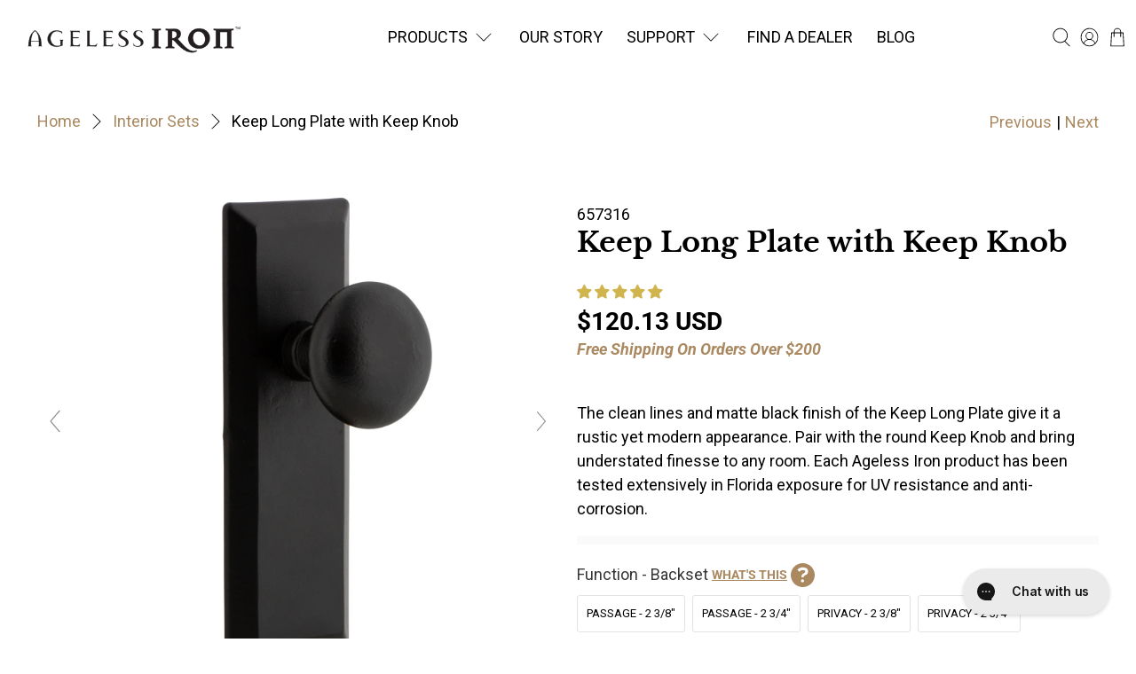

--- FILE ---
content_type: text/css
request_url: https://agelessironhardware.com/cdn/shop/t/38/assets/custom.css?v=102303564919564865171747934247
body_size: -778
content:
.custom-size-chart-link {
  display: inline-flex;
  align-items: center;
  gap: 2.5px;
}
.custom-size-chart-link span {
  display: inline-block;
  font-size: 0.8rem;
  text-decoration: underline;
  text-underline-offset: 2px;
  font-weight: 600;
}


--- FILE ---
content_type: text/css
request_url: https://scripts.sirv.com/spin/sirv.spin.css
body_size: 3208
content:

.spin-figure {
    position: relative;
    padding: 0 !important;
    outline: 0 !important;
    display: inline-block;
    font-size: 0 !important;
    line-height: 100% !important;
    max-width: 100%;
    cursor: pointer;
    -webkit-box-sizing: border-box;
            box-sizing: border-box;
}
.spin-figure.desktop.zoom-in {
    cursor: url(//scripts.sirv.com/spin/graphics/zoomin.cur), pointer;
}

.spin-figure img {
    border: 0 !important;
    padding: 0 !important;
    margin: 0 !important;
    height: auto;
}

.spin-figure > img {
    width: 100%;
}

.spin-figure > canvas {
    margin: auto !important;
    position: absolute !important;
    top: 0 !important;
    right: 0 !important;
    bottom: 0 !important;
    left: 0 !important;
}

.sirv-spin-loading-box {
    color: #000;
    background: rgba(255, 255, 255, 0.4);
    border: 1px solid #000;
    border: 1px solid rgba(0, 0, 0, 0.5);
    border-radius: 6px;
    line-height:10pt;
    font-family: 'Lucida Grande', 'Lucida Sans Unicode', 'Helvetica Neue', Arial, Helvetica, sans-serif;
    font-size: 10pt;
    font-weight: normal;
    text-decoration: none;
    text-align: left;
    padding: 10px;
    margin: 0;
    position: absolute;
    top: 50%;
    left: 50%;
    width: 220px;
    max-width: 90%;
    box-sizing: border-box;
    cursor: default;
    -webkit-transform: translate(-50%, -50%);
        -ms-transform: translate(-50%, -50%);
            transform: translate(-50%, -50%);
}

.lt-ie9-magic .sirv-spin-loading-box {
    right: 0;
    left:  0;
    margin: -30px auto auto;
    background: transparent !important;
    filter: progid:DXImageTransform.Microsoft.gradient(GradientType=0,StartColorStr='#5cffffff', EndColorStr='#5cffffff');
}
.lt-ie7-magic .sirv-spin-loading-box {
    margin: -30px 0 0 -110px;
    left: 50%;
    right: auto;
}


.sirv-spin-progress-text {
    max-width: 100%;
    margin-bottom: 10px;
}

.sirv-spin-progress-bar {
    overflow: hidden;
    padding:0;
    background:#fff;
    background-image: none;
    background: rgba(197, 197, 197, 0.6);

    border: 1px solid #ffffff;
    border: 1px solid rgba(204, 204, 204, 0.6);

    border-radius: 6px;
    max-width: 100%;
}

.lt-ie9-magic .sirv-spin-progress-bar {
    background: #c5c5c5 !important;
    filter: progid:DXImageTransform.Microsoft.Alpha(enabled=true,opacity=60);
}

.sirv-spin-progress-bar-state {
    width: 20%;
    height: 10px;
    padding: 0;

    background-image: -webkit-gradient(linear, left top, left bottom, from(#c5c5c5), to(#ffffff));
    background-image: -moz-linear-gradient(top, #c5c5c5, #ffffff);
    background-image: -ms-linear-gradient(90deg, #c5c5c5 0%, #ffffff 100%);
    background-image: linear-gradient(90deg, #c5c5c5 0%, #ffffff 100%);

    border-right: 1px solid rgba(255, 255, 255, 0.8);
    border-radius: 6px;

    -webkit-transform: translate3d(0, 0, 0);
        -ms-transform: translate3d(0, 0, 0);
            transform: translate3d(0, 0, 0);
}

.ie9-magic .sirv-spin-progress-bar-state,
.lt-ie9-magic .sirv-spin-progress-bar-state {
    border-radius: 0;
    background: transparent !important;
    filter:  progid:DXImageTransform.Microsoft.gradient(GradientType=0, startColorstr='#c5c5c5', endColorstr='#ffffff');
}

.sirv-spin-loading-box-fs {
    left: auto;
    top: auto;
    -webkit-transform: none;
        -ms-transform: none;
            transform: none;
}

.sirv-spin-fullscreen .sirv-spin-loading-box {
    background: transparent;
    border: 0;
    font-size: 7pt;
    line-height: 8pt;
    width: 100%;
    bottom: 10px;
    left: 0;
    right: 0;
    padding: 0;
    margin: auto;
}

.sirv-spin-fullscreen .sirv-spin-progress-text {
    line-height: 9pt;
    text-indent: 6px;
    position: absolute;
    top: 0;
    margin: 0 !important;
}

.sirv-spin-fullscreen .sirv-spin-progress-bar {
    width: 70%;
    margin: 0 auto;
}

.sirv-spin-fullscreen .sirv-spin-progress-bar-state {
    height: 11px;
    background:#fff;
    background-image: -webkit-gradient(linear, left top, left bottom, from(#c5c5c5), to(#ffffff));
    background-image: -moz-linear-gradient(top,  #c5c5c5,  #ffffff);
    background-image: -ms-linear-gradient(90deg, #c5c5c5 0%, #ffffff 100%);
    background-image: linear-gradient(90deg, #c5c5c5 0%, #ffffff 100%);
}

@-webkit-keyframes m360-progress-state {
    from { margin-left: -10%; } to { margin-left: 90%; }
}
@-moz-keyframes m360-progress-state {
    from { margin-left: -10%; } to { margin-left: 90%; }
}
@-o-keyframes m360-progress-state {
    from { margin-left: -10%; } to { margin-left: 90%; }
}
@keyframes m360-progress-state {
    from { margin-left: -10%; } to { margin-left: 90%; }
}

.sirv-spin-progress-bar-state.bar-state-unknown {
    margin-left: -10%;
    -webkit-animation: m360-progress-state 3s linear 0s infinite alternate;
            animation: m360-progress-state 3s linear 0s infinite alternate;
}

.lt-ie9-magic .sirv-spin-fullscreen .sirv-spin-progress-bar-state {
    border: 1px solid #000;
    background: #c5c5c5 !important;
    filter: alpha(opacity=60);
}

.lt-ie9-magic .sirv-spin-fullscreen .sirv-spin-progress-bar-state {
    filter:  progid:DXImageTransform.Microsoft.gradient(GradientType=0, startColorstr='#c5c5c5', endColorstr='#ffffff');
}

.sirv-spin-container .magnifier,
.sirv-spin-fullscreen .magnifier {
    box-shadow: 0 0 10px #ccc;
    border-collapse: separate;
    background-color: #fff;
    cursor: none;
    overflow: hidden;
    -webkit-mask-image: -webkit-radial-gradient(circle, white, black);
}
.lt-ie9-magic .magnifier {
    border:  3px ridge #e7e7e7;
}

.sirv-spin-container.desktop .magnifier.inner,
.sirv-spin-fullscreen.desktop .magnifier.inner {
    cursor: url(//scripts.sirv.com/spin/graphics/zoomout.cur), pointer;
    box-shadow: none;
}

.magnifier img {
    position: absolute !important;
    max-width: none !important;
    max-height: none !important;
    min-width: 0 !important;
    min-height: 0 !important;
    border: 0 !important;
    padding: 0 !important;
    margin: 0 !important;
    outline: 0 !important;
    box-sizing: border-box;
    -webkit-user-select: none;
       -moz-user-select: none;
        -ms-user-select: none;
            user-select: none;
    -webkit-touch-callout: none;
    -webkit-tap-highlight-color: transparent;
}


.sirv-spin-button {
    background-color: transparent;
    background-repeat: no-repeat;
    border: 7px solid transparent;
    box-sizing: border-box;
    cursor: pointer;
    font-size: 0;
    line-height: 0;
    position: absolute;
    padding: 0;
    width: 44px;
    height: 44px;
}

.desktop .sirv-spin-button {
    opacity: 0.7;
    -webkit-transition: opacity 0.2s linear;
            transition: opacity 0.2s linear;
}
.desktop .sirv-spin-button:hover {
    opacity: 1.0 !important;
}

.lt-ie9-magic .sirv-spin-button {
    filter: alpha(opacity=70);
}
.lt-ie9-magic .sirv-spin-button:hover {
    filter: alpha(opacity=100) !important;
}

.sirv-spin-button.fullscreen,
.sirv-spin-button.fullscreen-exit {
    background-size: 100px 30px;
    background-clip: padding-box;
}
.sirv-spin-button.fullscreen {
    background-image: url(graphics/buttons01.png);
    background-position: 0 0;
    top: 15px;
    right: 15px;
    z-index: 1000000;
}
.sirv-spin-fullscreen .sirv-spin-button.fullscreen {
    display: none;
}

.sirv-spin-button.fullscreen-exit {
    background-image: url(graphics/buttons01.png);
    background-position: -30px 0;
    right: 15px;
    top: 15px;
    z-index: 1000000;
}

@media only screen and (min-device-width : 768px) {
    .sirv-spin-button {
        border: 0;
        height: 40px;
        width: 40px;
    }

    .sirv-spin-button.fullscreen,
    .sirv-spin-button.fullscreen-exit {
        background-size: auto;
    }
    .sirv-spin-button.fullscreen {
        background-position: -120px 0;
        background-clip: border-box;
    }

    .sirv-spin-button.fullscreen-exit {
        background-position: -160px 0;
    }
}

.sirv-spin-fullscreen:-webkit-full-screen {
    touch-action: none;
}

.sirv-spin-container {
    text-align: center !important;
    max-width: 100%;
    position: relative;
    z-index: 1;
}

.sirv-spin-container .spin-figure {
    display: inline-block !important;
    vertical-align: middle;
}
.lt-ie7-magic .sirv-spin-container .spin-figure {
    width: auto !important;
}

.spin-figure.spin-x-axis {
    touch-action: pan-y;
}
.spin-figure.spin-y-axis {
    touch-action: pan-x;
}
.spin-figure.spin-xy-axis {
    touch-action: none;
}

.sirv-spin-container.desktop .sirv-spin-button.fullscreen {
    background-position: -120px 0;
}
.sirv-spin-fullscreen.desktop .sirv-spin-button.fullscreen-exit {
    background-position: -160px 0;
}

.sirv-spin-fullscreen {
    background: #fff;
    box-sizing: border-box !important;
    z-index: 2147483640 !important;
}
.sirv-spin-fullscreen:-webkit-full-screen {
    width: 100% !important;
    height: 100% !important;
    top: 0 !important;
    left: 0 !important;
    -webkit-backface-visibility: hidden !important;
            backface-visibility: hidden !important;
}
.sirv-spin-fullscreen:-ms-fullscreen {
    width: 100% !important;
    height: 100% !important;
    top: 0 !important;
    left: 0 !important;
}

.sirv-spin-fullscreen:before {
    content: '';
    display: inline-block;
    height: 100%;
    vertical-align: middle;
}

.sirv-spin-fullscreen .spin-figure {
    display: inline-block !important;
    vertical-align: middle;
}

.sirv-spin-wait {
    background-image: url(graphics/loader.gif);
    background-color: #fff;
    background-position: center;
    background-repeat: no-repeat;
    cursor: default;
    position: absolute;
    top: 0;
    z-index: 1;
    width: 100%;
    height: 100%;
    opacity: 0.6;
}

.ie9-magic .sirv-spin-wait,
.lt-ie9-magic .sirv-spin-wait {
    filter: alpha(opacity=60);
}

.sirv-spin-message {
    background-color: #FFFFFF;
    background-image: none;
    border: 1px solid #AAAAAA;
    display: block;
    font-size: 10px;
    color: #000;
    overflow: hidden;
    padding: 6px;
    position: absolute;
    text-align: center;
    top: 50%;
    width: 33%;
    left: 33%;
    z-index: 100;
    box-shadow: 0 0 10px #000;
    border-collapse: separate;
    border-radius: 15px;
}

.sirv-spin-fullscreen .sirv-spin-message {
    font-size: 18px;
    background-color: #000;
    border-color: #ccc;
    color: #fff;
    top: 15px;
}

.spin-figure .sirv-spin-hint {
    color: #333;
    opacity: 0.6;
    font-family: "Helvetica Neue", Arial, Helvetica, sans-serif;
    font-size: 13pt;
    line-height: 13pt;

    display: inline-block;
    overflow: hidden;
    text-align: center;
    vertical-align: middle;
    padding: 12px 0;
    position: absolute;
    top: 50%;
    left: 50%;
    width: 174px;
    max-width: 90%;

    background-color: transparent;
    background-image: -webkit-gradient(linear, left bottom, left top, from(#c5c5c5), to(#ffffff));
    background-image: -moz-linear-gradient(bottom,  #c5c5c5,  #ffffff);
    background-image: -o-linear-gradient(90deg,#c5c5c5 0%, #ffffff 100%);
    background-image: -ms-linear-gradient(90deg,#c5c5c5 0%, #ffffff 100%);
    background-image: linear-gradient(90deg,#c5c5c5 0%, #ffffff 100%);

    border: 1px solid #000;
    border: 1px solid rgba(0,0,0,0.4);
    border-radius: 15px;
    box-shadow: 0 0 4px #222;

    -webkit-transform: translate(-50%, -50%);
        -ms-transform: translate(-50%, -50%);
            transform: translate(-50%, -50%);
}

.ie9-magic .sirv-spin-hint,
.lt-ie9-magic .sirv-spin-hint {
    background: #ffffff !important;
    filter: alpha(opacity=60);
    box-shadow: inset 0 -18px 10px rgba(0,0,0,0.12), 0 1px 0 rgba(255,255,255, 0.3), inset 0 1px 0 rgba(255,255,255, 0.3);
}
.lt-ie9-magic .sirv-spin-hint {
    right: 0;
    left:  0;
    margin: -20px auto auto;
}
.lt-ie7-magic .sirv-spin-hint {
    margin: -20 0 0 -87;
    left: 50%;
    right: auto;
}


.spin-figure .sirv-spin-hint .hint-side, .sirv-spin-hint-side {
    background-image: url(graphics/hint-01.png);
    background-color: transparent;
    background-repeat: no-repeat;
    display: block;
    position: absolute;
    top: 0;
    height: 100%;
    width: 60px;
    padding: 0;
    max-width: 60px;
}

.spin-figure .sirv-spin-hint .hint-side.left {
    background-position: 0 50%;
    left: 5px;
}

.spin-figure .sirv-spin-hint .hint-side.right {
    background-position: -60px 50%;
    right: 5px;
}

.spin-figure .sirv-spin-hint .hint-text {
    width: 40%;
}

.magic-temporary-img img {
    max-height: none !important;
    max-width: none !important;
}


/**
 * Loader
 */
.sirv-spin-loader {
    position: absolute;
    top: 50%;
    left: 50%;
    width: 36px;
    height: 36px;
    display: inline-block;
    margin: 0;
    padding: 0;
    border-radius: 100%;
    font-size: 0;
    background: rgba(255, 255, 255, 0.94);
    color: #949494;
    box-shadow: 0 0 5px #949494;
    transform: translate(-50%, -50%);
}
.sirv-spin-loader:after {
    position: absolute;
    top: 0;
    right: 0;
    bottom: 0;
    left: 0;
    width: 28px;
    height: 28px;
    content: '';
    margin: auto;
    border-radius: 50%;
    border: 2px solid;
    border-top-color: transparent;
    box-sizing: border-box;
    animation: s-animation-spinning .9s infinite linear;
}
@keyframes s-animation-spinning {
    0% { transform: rotate(0deg); }
    100% { transform: rotate(360deg); }
}
/**/

/**** Hotspots ***/
.sirv-hotspot-pointer,
.hotspot-pointer {
    display: inline-block;
    position: absolute;
    width: 25px;
    height: 25px;
    cursor: pointer;
    background-repeat: no-repeat;
    transform: translate3d(-50%, -50%, 0);
}

.hotspot-pointer.d1 {
    background-image: url(graphics/hotspot1.png);
}
.hotspot-pointer.d2 {
    background-image: url(graphics/hotspot2.png);
}
.hotspot-pointer.d3 {
    background-image: url(graphics/hotspot3.png);
}

.sirv-hotspot-tooltip {
    background-color: #fff;
    border: 1px solid #efefef;
    border-collapse: separate;
    border-radius: 4px;
    box-shadow: 0px 5px 10px 2px rgba(0, 0, 0, 0.1);
    position: absolute;
    z-index: 10000;
    display: block;
    padding: 8px 24px;
    font: normal 12px/1.42857 'Lucida Grande', 'Lucida Sans Unicode', Verdana, 'Helvetica Neue', Arial, Helvetica, sans-serif;
    opacity: 0;
    transition: opacity .15s linear 0s;
    pointer-events: none;
    -webkit-font-smoothing: antialiased;
}
.sirv-hotspot-tooltip--default {
    border: 0;
    background-color: rgba(49, 51, 61, 0.76);
    color:  #eee;
    margin-top: -8px;
    padding: 6px 9px;
    transform: translate(-50%, -100%);
}
.sirv-hotspot-tooltip--default::after {
    content: "";
    position: absolute;
    top: 100%;
    left: 50%;
    width: 0;
    height: 0;
    border-style: solid;
    border-width: 8px 8px 0 8px;
    border-color: rgba(49, 51, 61, 0.7) transparent transparent transparent;
    transform: translateX(-50%);
}
.sirv-hotspot-tooltip--balloon {
    transform: translate(-40px, -100%);
    margin-top: -40px;
}
.sirv-hotspot-tooltip--balloon::after {
    content: "";
    position: absolute;
    top: 100%;
    left: 24px;
    width: 0;
    height: 0;
    border-style: solid;
    border-width: 0px 15px 40px 0;
    border-color: transparent #fff transparent transparent;
}
.sirv-hotspot-tooltip.sirv-hotspot-tooltip-visible {
    transition-delay: .1s;
    opacity: 1;
}

.sirv-hotspot-box {
    position: absolute;
    z-index: 10000;
    padding: 22px;
    background: #fff;
    border: 1px solid #efefef;
    border-collapse: separate;
    border-radius: 4px;
    box-shadow: 0px 5px 10px 2px rgba(0, 0, 0, 0.1);
    transition: opacity .15s linear 0s;
}

.sirv-hotspot-close-button {
    width: 24px;
    height: 24px;
    position: absolute;
    top: 2px;
    right: 2px;
    cursor: pointer;
    font: normal 22px/1 Arial, monospace;
    text-align: center;
    color: #888;
    speak:  none;
    -webkit-font-smoothing: antialiased;
}
.sirv-hotspot-close-button::before {
    content: '×';
    display: inline;
    position: static;
    vertical-align: middle;
    color: inherit !important;
    font: inherit !important;
    -webkit-font-smoothing: inherit !important;
}

.lt-ie8-magic .hotspot-box {
    /* For IE 5.5 - 7 */
    filter: progid:DXImageTransform.Microsoft.Glow(Strength=2, Color='#888888') !important;
}
.ie8-magic .hotspot-box {
    /* For IE 8 */
    -ms-filter: "progid:DXImageTransform.Microsoft.Glow(Strength=2, Color='#888888')" !important;
}

.hotspot-box .b-close {
    width: 24px;
    height: 24px;
    background: url(graphics/hotspot-close.png) no-repeat;
    position: absolute;
    right: -8px;
    top: -8px;
    cursor: pointer;
}
/*****************/


--- FILE ---
content_type: text/javascript; charset=utf-8
request_url: https://regalbrands.sirv.com/products/657315/657315.spin?callback=jQuery33105135856335427063_1768765069268
body_size: 397
content:
/**/ typeof jQuery33105135856335427063_1768765069268 === 'function' && jQuery33105135856335427063_1768765069268({
  "pattern": "^interior\\-kepkep(\\d+)\\.jpg$",
  "layers": {
    "1": {
      "1": "INTERIOR-KEPKEP01.jpg",
      "2": "INTERIOR-KEPKEP02.jpg",
      "3": "INTERIOR-KEPKEP03.jpg",
      "4": "INTERIOR-KEPKEP04.jpg",
      "5": "INTERIOR-KEPKEP05.jpg",
      "6": "INTERIOR-KEPKEP06.jpg",
      "7": "INTERIOR-KEPKEP07.jpg",
      "8": "INTERIOR-KEPKEP08.jpg",
      "9": "INTERIOR-KEPKEP09.jpg",
      "10": "INTERIOR-KEPKEP10.jpg",
      "11": "INTERIOR-KEPKEP11.jpg",
      "12": "INTERIOR-KEPKEP12.jpg",
      "13": "INTERIOR-KEPKEP13.jpg",
      "14": "INTERIOR-KEPKEP14.jpg",
      "15": "INTERIOR-KEPKEP15.jpg",
      "16": "INTERIOR-KEPKEP16.jpg",
      "17": "INTERIOR-KEPKEP17.jpg",
      "18": "INTERIOR-KEPKEP18.jpg",
      "19": "INTERIOR-KEPKEP19.jpg",
      "20": "INTERIOR-KEPKEP20.jpg",
      "21": "INTERIOR-KEPKEP21.jpg",
      "22": "INTERIOR-KEPKEP22.jpg",
      "23": "INTERIOR-KEPKEP23.jpg",
      "24": "INTERIOR-KEPKEP24.jpg",
      "25": "INTERIOR-KEPKEP25.jpg",
      "26": "INTERIOR-KEPKEP26.jpg",
      "27": "INTERIOR-KEPKEP27.jpg",
      "28": "INTERIOR-KEPKEP28.jpg",
      "29": "INTERIOR-KEPKEP29.jpg",
      "30": "INTERIOR-KEPKEP30.jpg",
      "31": "INTERIOR-KEPKEP31.jpg",
      "32": "INTERIOR-KEPKEP32.jpg",
      "33": "INTERIOR-KEPKEP33.jpg",
      "34": "INTERIOR-KEPKEP34.jpg",
      "35": "INTERIOR-KEPKEP35.jpg",
      "36": "INTERIOR-KEPKEP36.jpg"
    }
  },
  "settings": {
    "zoom": 2.5,
    "fullscreen": true,
    "reverseRotation": "off",
    "images": {
      "main": {
        "profile": ""
      },
      "zoom": {
        "profile": ""
      },
      "fullscreen": {
        "profile": ""
      }
    }
  },
  "_file": {
    "size": 1426,
    "ctime": "2020-12-10T21:09:23.525Z",
    "mtime": "2020-12-10T21:09:24.988Z",
    "atime": "2026-01-13T21:36:00.786Z"
  },
  "account": "hrqs63csdwclqgyaoejy5zxq43b773fe",
  "branded": false
});

--- FILE ---
content_type: text/javascript; charset=utf-8
request_url: https://agelessironhardware.com/collections/interior-sets/products/keep-plate-keep-knob.js
body_size: 701
content:
{"id":6994232246428,"title":"Keep Long Plate with Keep Knob","handle":"keep-plate-keep-knob","description":"The clean lines and matte black finish of the Keep Long Plate give it a rustic yet modern appearance. Pair with the round Keep Knob and bring understated finesse to any room. Each Ageless Iron product has been tested extensively in Florida exposure for UV resistance and anti-corrosion.","published_at":"2021-09-01T04:26:22-06:00","created_at":"2021-09-01T04:26:22-06:00","vendor":"Ageless Iron","type":"Interior Door Set","tags":[],"price":12013,"price_min":12013,"price_max":19763,"available":true,"price_varies":true,"compare_at_price":null,"compare_at_price_min":0,"compare_at_price_max":0,"compare_at_price_varies":false,"variants":[{"id":40803759587484,"title":"Passage - 2 3\/8\" \/ Universal","option1":"Passage - 2 3\/8\"","option2":"Universal","option3":null,"sku":"657315","requires_shipping":true,"taxable":true,"featured_image":null,"available":true,"name":"Keep Long Plate with Keep Knob - Passage - 2 3\/8\" \/ Universal","public_title":"Passage - 2 3\/8\" \/ Universal","options":["Passage - 2 3\/8\"","Universal"],"price":19763,"weight":2384,"compare_at_price":null,"inventory_management":"shopify","barcode":"662972573151","quantity_rule":{"min":1,"max":null,"increment":1},"quantity_price_breaks":[],"requires_selling_plan":false,"selling_plan_allocations":[]},{"id":40803759620252,"title":"Passage - 2 3\/4\" \/ Universal","option1":"Passage - 2 3\/4\"","option2":"Universal","option3":null,"sku":"657314","requires_shipping":true,"taxable":true,"featured_image":null,"available":true,"name":"Keep Long Plate with Keep Knob - Passage - 2 3\/4\" \/ Universal","public_title":"Passage - 2 3\/4\" \/ Universal","options":["Passage - 2 3\/4\"","Universal"],"price":19763,"weight":2393,"compare_at_price":null,"inventory_management":"shopify","barcode":"662972573144","quantity_rule":{"min":1,"max":null,"increment":1},"quantity_price_breaks":[],"requires_selling_plan":false,"selling_plan_allocations":[]},{"id":40803759653020,"title":"Privacy - 2 3\/8\" \/ Left Handed","option1":"Privacy - 2 3\/8\"","option2":"Left Handed","option3":null,"sku":"600010","requires_shipping":true,"taxable":true,"featured_image":null,"available":true,"name":"Keep Long Plate with Keep Knob - Privacy - 2 3\/8\" \/ Left Handed","public_title":"Privacy - 2 3\/8\" \/ Left Handed","options":["Privacy - 2 3\/8\"","Left Handed"],"price":19763,"weight":2400,"compare_at_price":null,"inventory_management":"shopify","barcode":"662972000107","quantity_rule":{"min":1,"max":null,"increment":1},"quantity_price_breaks":[],"requires_selling_plan":false,"selling_plan_allocations":[]},{"id":40803759685788,"title":"Privacy - 2 3\/8\" \/ Right Handed","option1":"Privacy - 2 3\/8\"","option2":"Right Handed","option3":null,"sku":"657319","requires_shipping":true,"taxable":true,"featured_image":null,"available":true,"name":"Keep Long Plate with Keep Knob - Privacy - 2 3\/8\" \/ Right Handed","public_title":"Privacy - 2 3\/8\" \/ Right Handed","options":["Privacy - 2 3\/8\"","Right Handed"],"price":19763,"weight":2418,"compare_at_price":null,"inventory_management":"shopify","barcode":"662972573199","quantity_rule":{"min":1,"max":null,"increment":1},"quantity_price_breaks":[],"requires_selling_plan":false,"selling_plan_allocations":[]},{"id":40803759718556,"title":"Privacy - 2 3\/4\" \/ Left Handed","option1":"Privacy - 2 3\/4\"","option2":"Left Handed","option3":null,"sku":"600011","requires_shipping":true,"taxable":true,"featured_image":null,"available":true,"name":"Keep Long Plate with Keep Knob - Privacy - 2 3\/4\" \/ Left Handed","public_title":"Privacy - 2 3\/4\" \/ Left Handed","options":["Privacy - 2 3\/4\"","Left Handed"],"price":19763,"weight":2414,"compare_at_price":null,"inventory_management":"shopify","barcode":"662972000114","quantity_rule":{"min":1,"max":null,"increment":1},"quantity_price_breaks":[],"requires_selling_plan":false,"selling_plan_allocations":[]},{"id":40803759751324,"title":"Privacy - 2 3\/4\" \/ Right Handed","option1":"Privacy - 2 3\/4\"","option2":"Right Handed","option3":null,"sku":"657318","requires_shipping":true,"taxable":true,"featured_image":null,"available":true,"name":"Keep Long Plate with Keep Knob - Privacy - 2 3\/4\" \/ Right Handed","public_title":"Privacy - 2 3\/4\" \/ Right Handed","options":["Privacy - 2 3\/4\"","Right Handed"],"price":19763,"weight":2432,"compare_at_price":null,"inventory_management":"shopify","barcode":"662972573182","quantity_rule":{"min":1,"max":null,"increment":1},"quantity_price_breaks":[],"requires_selling_plan":false,"selling_plan_allocations":[]},{"id":40803759784092,"title":"Single Dummy \/ Universal","option1":"Single Dummy","option2":"Universal","option3":null,"sku":"657316","requires_shipping":true,"taxable":true,"featured_image":null,"available":true,"name":"Keep Long Plate with Keep Knob - Single Dummy \/ Universal","public_title":"Single Dummy \/ Universal","options":["Single Dummy","Universal"],"price":12013,"weight":1318,"compare_at_price":null,"inventory_management":"shopify","barcode":"662972573168","quantity_rule":{"min":1,"max":null,"increment":1},"quantity_price_breaks":[],"requires_selling_plan":false,"selling_plan_allocations":[]},{"id":40803759816860,"title":"Double Dummy \/ Universal","option1":"Double Dummy","option2":"Universal","option3":null,"sku":"657317","requires_shipping":true,"taxable":true,"featured_image":null,"available":true,"name":"Keep Long Plate with Keep Knob - Double Dummy \/ Universal","public_title":"Double Dummy \/ Universal","options":["Double Dummy","Universal"],"price":19763,"weight":2182,"compare_at_price":null,"inventory_management":"shopify","barcode":"662972573175","quantity_rule":{"min":1,"max":null,"increment":1},"quantity_price_breaks":[],"requires_selling_plan":false,"selling_plan_allocations":[]}],"images":["\/\/cdn.shopify.com\/s\/files\/1\/0425\/8005\/0076\/products\/KEPKEP.jpg?v=1733337737","\/\/cdn.shopify.com\/s\/files\/1\/0425\/8005\/0076\/products\/KEPKEP-INSTALL.jpg?v=1733337738"],"featured_image":"\/\/cdn.shopify.com\/s\/files\/1\/0425\/8005\/0076\/products\/KEPKEP.jpg?v=1733337737","options":[{"name":"Function - Backset","position":1,"values":["Passage - 2 3\/8\"","Passage - 2 3\/4\"","Privacy - 2 3\/8\"","Privacy - 2 3\/4\"","Single Dummy","Double Dummy"]},{"name":"Door Handing","position":2,"values":["Universal","Left Handed","Right Handed"]}],"url":"\/products\/keep-plate-keep-knob","media":[{"alt":null,"id":27385661292700,"position":1,"preview_image":{"aspect_ratio":1.0,"height":1500,"width":1500,"src":"https:\/\/cdn.shopify.com\/s\/files\/1\/0425\/8005\/0076\/products\/KEPKEP.jpg?v=1733337737"},"aspect_ratio":1.0,"height":1500,"media_type":"image","src":"https:\/\/cdn.shopify.com\/s\/files\/1\/0425\/8005\/0076\/products\/KEPKEP.jpg?v=1733337737","width":1500},{"alt":null,"id":27385661391004,"position":2,"preview_image":{"aspect_ratio":1.0,"height":1500,"width":1500,"src":"https:\/\/cdn.shopify.com\/s\/files\/1\/0425\/8005\/0076\/products\/KEPKEP-INSTALL.jpg?v=1733337738"},"aspect_ratio":1.0,"height":1500,"media_type":"image","src":"https:\/\/cdn.shopify.com\/s\/files\/1\/0425\/8005\/0076\/products\/KEPKEP-INSTALL.jpg?v=1733337738","width":1500}],"requires_selling_plan":false,"selling_plan_groups":[]}

--- FILE ---
content_type: text/javascript
request_url: https://agelessironhardware.com/cdn/shop/t/38/assets/z__jsRecommendedProducts.js?v=98294737623759109431747934247
body_size: -77
content:
"use strict";Shopify.theme.jsRecommendedProducts={init:function($section){Shopify.theme.jsRecommendedProducts=$.extend(this,Shopify.theme.getSectionData($section));var $productRecommendations=$section.find(".product-recommendations"),$productRecommendationsContainer=$("[data-product-recommendations-container]"),$productRecommendationsBlock=$productRecommendationsContainer.closest(".block__recommended-products");if(this.show_product_recommendations===!1){$productRecommendationsBlock.hide();return}$(".recommended-products-section").show(),$productRecommendationsBlock.show();var productID=$productRecommendations.data("product-id"),limit=$productRecommendations.data("limit"),sectionEnabled=$productRecommendations.data("enabled");if(this.show_custom_collection){this.showCustomCollection($section);return}var shopURL=$productRecommendations.data("base-url"),requestUrl="".concat(shopURL,"?section_id=product__recommendations&product_id=").concat(productID,"&limit=").concat(limit);$.ajax({type:"GET",url:requestUrl,success:function(data){if(!sectionEnabled){$productRecommendationsContainer.empty();return}var $recommendedProductsElement=$(data).find(".product-recommendations").html();$productRecommendationsContainer.html($recommendedProductsElement),$(".recommended-products-section").hide(),Shopify.theme.jsProduct.relatedProducts(),Shopify.PaymentButton&&Shopify.PaymentButton.init();var $product=$productRecommendationsContainer.find(".thumbnail");$product.length===0&&$productRecommendationsBlock.hide(),Currency.show_multiple_currencies&&Shopify.theme.currencyConverter.convertCurrencies()}})},setupRecommendedVideoPlayer:function($section){var videosInRecommendedProducts=$section.find("[data-product-recommendations-container] [data-html5-video] video, [data-product-recommendations-container] [data-youtube-video]").get();if(videosInRecommendedProducts.length>0)if(videosInRecommendedProductsPlayer=Plyr.setup(videosInRecommendedProducts,{controls:videoControls,fullscreen:{enabled:!0,fallback:!0,iosNative:!0},storage:{enabled:!1}}),videoPlayers!==null){var combinedArray=videoPlayers.concat(videosInRecommendedProductsPlayer);videoPlayers=combinedArray}else videoPlayers=videosInRecommendedProductsPlayer;Shopify.theme.jsVideo.setupListeners()},showCustomCollection:function($section){var $recommendedProductsElement=$section.find(".product-recommendations").html(),$productRecommendationsContainer=$("[data-product-recommendations-container]");$productRecommendationsContainer.html($recommendedProductsElement),$(".recommended-products-section").hide(),Shopify.theme.jsProduct.relatedProducts()},unload:function($section){}};
//# sourceMappingURL=/cdn/shop/t/38/assets/z__jsRecommendedProducts.js.map?v=98294737623759109431747934247
